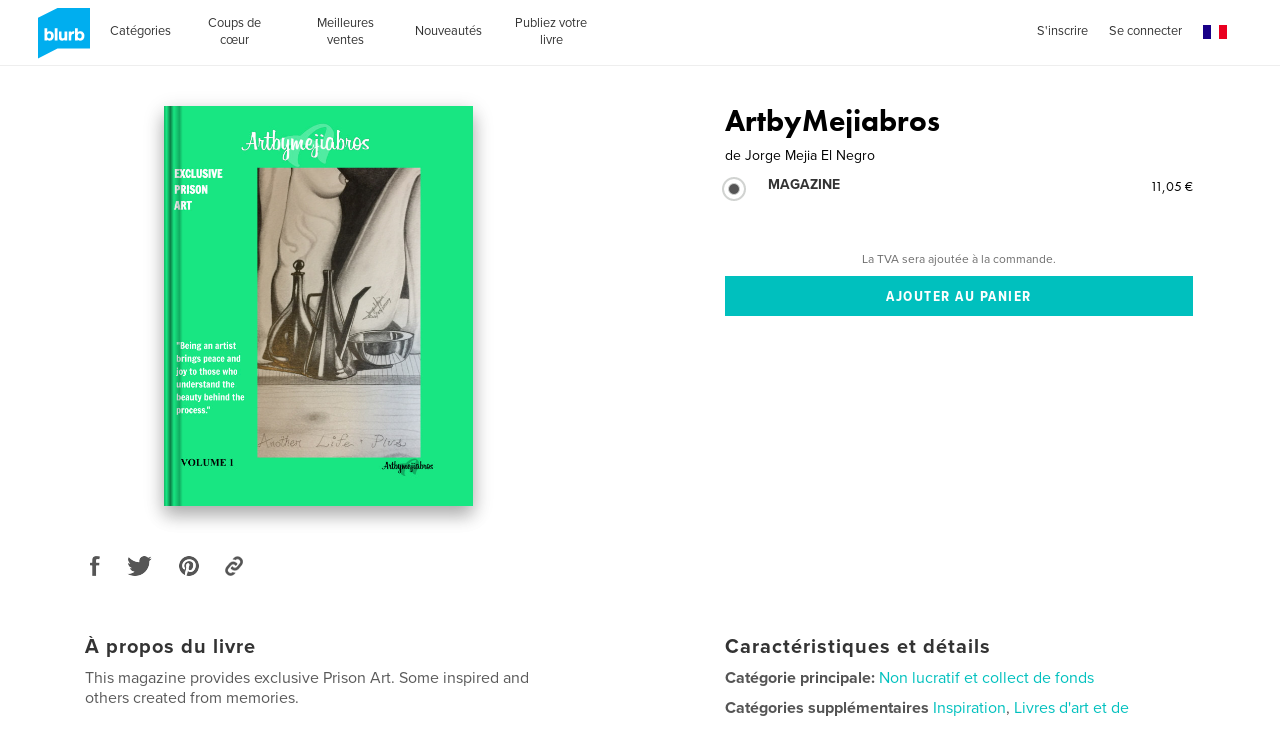

--- FILE ---
content_type: text/html; charset=utf-8
request_url: https://www.google.com/recaptcha/api2/anchor?ar=1&k=6LdYlHUUAAAAAGR0VR_KjlDMfvnnWb2XhZ4cAhOK&co=aHR0cHM6Ly93d3cuYmx1cmIuZnI6NDQz&hl=fr&v=N67nZn4AqZkNcbeMu4prBgzg&size=invisible&badge=inline&anchor-ms=20000&execute-ms=30000&cb=itwos81wda7j
body_size: 49299
content:
<!DOCTYPE HTML><html dir="ltr" lang="fr"><head><meta http-equiv="Content-Type" content="text/html; charset=UTF-8">
<meta http-equiv="X-UA-Compatible" content="IE=edge">
<title>reCAPTCHA</title>
<style type="text/css">
/* cyrillic-ext */
@font-face {
  font-family: 'Roboto';
  font-style: normal;
  font-weight: 400;
  font-stretch: 100%;
  src: url(//fonts.gstatic.com/s/roboto/v48/KFO7CnqEu92Fr1ME7kSn66aGLdTylUAMa3GUBHMdazTgWw.woff2) format('woff2');
  unicode-range: U+0460-052F, U+1C80-1C8A, U+20B4, U+2DE0-2DFF, U+A640-A69F, U+FE2E-FE2F;
}
/* cyrillic */
@font-face {
  font-family: 'Roboto';
  font-style: normal;
  font-weight: 400;
  font-stretch: 100%;
  src: url(//fonts.gstatic.com/s/roboto/v48/KFO7CnqEu92Fr1ME7kSn66aGLdTylUAMa3iUBHMdazTgWw.woff2) format('woff2');
  unicode-range: U+0301, U+0400-045F, U+0490-0491, U+04B0-04B1, U+2116;
}
/* greek-ext */
@font-face {
  font-family: 'Roboto';
  font-style: normal;
  font-weight: 400;
  font-stretch: 100%;
  src: url(//fonts.gstatic.com/s/roboto/v48/KFO7CnqEu92Fr1ME7kSn66aGLdTylUAMa3CUBHMdazTgWw.woff2) format('woff2');
  unicode-range: U+1F00-1FFF;
}
/* greek */
@font-face {
  font-family: 'Roboto';
  font-style: normal;
  font-weight: 400;
  font-stretch: 100%;
  src: url(//fonts.gstatic.com/s/roboto/v48/KFO7CnqEu92Fr1ME7kSn66aGLdTylUAMa3-UBHMdazTgWw.woff2) format('woff2');
  unicode-range: U+0370-0377, U+037A-037F, U+0384-038A, U+038C, U+038E-03A1, U+03A3-03FF;
}
/* math */
@font-face {
  font-family: 'Roboto';
  font-style: normal;
  font-weight: 400;
  font-stretch: 100%;
  src: url(//fonts.gstatic.com/s/roboto/v48/KFO7CnqEu92Fr1ME7kSn66aGLdTylUAMawCUBHMdazTgWw.woff2) format('woff2');
  unicode-range: U+0302-0303, U+0305, U+0307-0308, U+0310, U+0312, U+0315, U+031A, U+0326-0327, U+032C, U+032F-0330, U+0332-0333, U+0338, U+033A, U+0346, U+034D, U+0391-03A1, U+03A3-03A9, U+03B1-03C9, U+03D1, U+03D5-03D6, U+03F0-03F1, U+03F4-03F5, U+2016-2017, U+2034-2038, U+203C, U+2040, U+2043, U+2047, U+2050, U+2057, U+205F, U+2070-2071, U+2074-208E, U+2090-209C, U+20D0-20DC, U+20E1, U+20E5-20EF, U+2100-2112, U+2114-2115, U+2117-2121, U+2123-214F, U+2190, U+2192, U+2194-21AE, U+21B0-21E5, U+21F1-21F2, U+21F4-2211, U+2213-2214, U+2216-22FF, U+2308-230B, U+2310, U+2319, U+231C-2321, U+2336-237A, U+237C, U+2395, U+239B-23B7, U+23D0, U+23DC-23E1, U+2474-2475, U+25AF, U+25B3, U+25B7, U+25BD, U+25C1, U+25CA, U+25CC, U+25FB, U+266D-266F, U+27C0-27FF, U+2900-2AFF, U+2B0E-2B11, U+2B30-2B4C, U+2BFE, U+3030, U+FF5B, U+FF5D, U+1D400-1D7FF, U+1EE00-1EEFF;
}
/* symbols */
@font-face {
  font-family: 'Roboto';
  font-style: normal;
  font-weight: 400;
  font-stretch: 100%;
  src: url(//fonts.gstatic.com/s/roboto/v48/KFO7CnqEu92Fr1ME7kSn66aGLdTylUAMaxKUBHMdazTgWw.woff2) format('woff2');
  unicode-range: U+0001-000C, U+000E-001F, U+007F-009F, U+20DD-20E0, U+20E2-20E4, U+2150-218F, U+2190, U+2192, U+2194-2199, U+21AF, U+21E6-21F0, U+21F3, U+2218-2219, U+2299, U+22C4-22C6, U+2300-243F, U+2440-244A, U+2460-24FF, U+25A0-27BF, U+2800-28FF, U+2921-2922, U+2981, U+29BF, U+29EB, U+2B00-2BFF, U+4DC0-4DFF, U+FFF9-FFFB, U+10140-1018E, U+10190-1019C, U+101A0, U+101D0-101FD, U+102E0-102FB, U+10E60-10E7E, U+1D2C0-1D2D3, U+1D2E0-1D37F, U+1F000-1F0FF, U+1F100-1F1AD, U+1F1E6-1F1FF, U+1F30D-1F30F, U+1F315, U+1F31C, U+1F31E, U+1F320-1F32C, U+1F336, U+1F378, U+1F37D, U+1F382, U+1F393-1F39F, U+1F3A7-1F3A8, U+1F3AC-1F3AF, U+1F3C2, U+1F3C4-1F3C6, U+1F3CA-1F3CE, U+1F3D4-1F3E0, U+1F3ED, U+1F3F1-1F3F3, U+1F3F5-1F3F7, U+1F408, U+1F415, U+1F41F, U+1F426, U+1F43F, U+1F441-1F442, U+1F444, U+1F446-1F449, U+1F44C-1F44E, U+1F453, U+1F46A, U+1F47D, U+1F4A3, U+1F4B0, U+1F4B3, U+1F4B9, U+1F4BB, U+1F4BF, U+1F4C8-1F4CB, U+1F4D6, U+1F4DA, U+1F4DF, U+1F4E3-1F4E6, U+1F4EA-1F4ED, U+1F4F7, U+1F4F9-1F4FB, U+1F4FD-1F4FE, U+1F503, U+1F507-1F50B, U+1F50D, U+1F512-1F513, U+1F53E-1F54A, U+1F54F-1F5FA, U+1F610, U+1F650-1F67F, U+1F687, U+1F68D, U+1F691, U+1F694, U+1F698, U+1F6AD, U+1F6B2, U+1F6B9-1F6BA, U+1F6BC, U+1F6C6-1F6CF, U+1F6D3-1F6D7, U+1F6E0-1F6EA, U+1F6F0-1F6F3, U+1F6F7-1F6FC, U+1F700-1F7FF, U+1F800-1F80B, U+1F810-1F847, U+1F850-1F859, U+1F860-1F887, U+1F890-1F8AD, U+1F8B0-1F8BB, U+1F8C0-1F8C1, U+1F900-1F90B, U+1F93B, U+1F946, U+1F984, U+1F996, U+1F9E9, U+1FA00-1FA6F, U+1FA70-1FA7C, U+1FA80-1FA89, U+1FA8F-1FAC6, U+1FACE-1FADC, U+1FADF-1FAE9, U+1FAF0-1FAF8, U+1FB00-1FBFF;
}
/* vietnamese */
@font-face {
  font-family: 'Roboto';
  font-style: normal;
  font-weight: 400;
  font-stretch: 100%;
  src: url(//fonts.gstatic.com/s/roboto/v48/KFO7CnqEu92Fr1ME7kSn66aGLdTylUAMa3OUBHMdazTgWw.woff2) format('woff2');
  unicode-range: U+0102-0103, U+0110-0111, U+0128-0129, U+0168-0169, U+01A0-01A1, U+01AF-01B0, U+0300-0301, U+0303-0304, U+0308-0309, U+0323, U+0329, U+1EA0-1EF9, U+20AB;
}
/* latin-ext */
@font-face {
  font-family: 'Roboto';
  font-style: normal;
  font-weight: 400;
  font-stretch: 100%;
  src: url(//fonts.gstatic.com/s/roboto/v48/KFO7CnqEu92Fr1ME7kSn66aGLdTylUAMa3KUBHMdazTgWw.woff2) format('woff2');
  unicode-range: U+0100-02BA, U+02BD-02C5, U+02C7-02CC, U+02CE-02D7, U+02DD-02FF, U+0304, U+0308, U+0329, U+1D00-1DBF, U+1E00-1E9F, U+1EF2-1EFF, U+2020, U+20A0-20AB, U+20AD-20C0, U+2113, U+2C60-2C7F, U+A720-A7FF;
}
/* latin */
@font-face {
  font-family: 'Roboto';
  font-style: normal;
  font-weight: 400;
  font-stretch: 100%;
  src: url(//fonts.gstatic.com/s/roboto/v48/KFO7CnqEu92Fr1ME7kSn66aGLdTylUAMa3yUBHMdazQ.woff2) format('woff2');
  unicode-range: U+0000-00FF, U+0131, U+0152-0153, U+02BB-02BC, U+02C6, U+02DA, U+02DC, U+0304, U+0308, U+0329, U+2000-206F, U+20AC, U+2122, U+2191, U+2193, U+2212, U+2215, U+FEFF, U+FFFD;
}
/* cyrillic-ext */
@font-face {
  font-family: 'Roboto';
  font-style: normal;
  font-weight: 500;
  font-stretch: 100%;
  src: url(//fonts.gstatic.com/s/roboto/v48/KFO7CnqEu92Fr1ME7kSn66aGLdTylUAMa3GUBHMdazTgWw.woff2) format('woff2');
  unicode-range: U+0460-052F, U+1C80-1C8A, U+20B4, U+2DE0-2DFF, U+A640-A69F, U+FE2E-FE2F;
}
/* cyrillic */
@font-face {
  font-family: 'Roboto';
  font-style: normal;
  font-weight: 500;
  font-stretch: 100%;
  src: url(//fonts.gstatic.com/s/roboto/v48/KFO7CnqEu92Fr1ME7kSn66aGLdTylUAMa3iUBHMdazTgWw.woff2) format('woff2');
  unicode-range: U+0301, U+0400-045F, U+0490-0491, U+04B0-04B1, U+2116;
}
/* greek-ext */
@font-face {
  font-family: 'Roboto';
  font-style: normal;
  font-weight: 500;
  font-stretch: 100%;
  src: url(//fonts.gstatic.com/s/roboto/v48/KFO7CnqEu92Fr1ME7kSn66aGLdTylUAMa3CUBHMdazTgWw.woff2) format('woff2');
  unicode-range: U+1F00-1FFF;
}
/* greek */
@font-face {
  font-family: 'Roboto';
  font-style: normal;
  font-weight: 500;
  font-stretch: 100%;
  src: url(//fonts.gstatic.com/s/roboto/v48/KFO7CnqEu92Fr1ME7kSn66aGLdTylUAMa3-UBHMdazTgWw.woff2) format('woff2');
  unicode-range: U+0370-0377, U+037A-037F, U+0384-038A, U+038C, U+038E-03A1, U+03A3-03FF;
}
/* math */
@font-face {
  font-family: 'Roboto';
  font-style: normal;
  font-weight: 500;
  font-stretch: 100%;
  src: url(//fonts.gstatic.com/s/roboto/v48/KFO7CnqEu92Fr1ME7kSn66aGLdTylUAMawCUBHMdazTgWw.woff2) format('woff2');
  unicode-range: U+0302-0303, U+0305, U+0307-0308, U+0310, U+0312, U+0315, U+031A, U+0326-0327, U+032C, U+032F-0330, U+0332-0333, U+0338, U+033A, U+0346, U+034D, U+0391-03A1, U+03A3-03A9, U+03B1-03C9, U+03D1, U+03D5-03D6, U+03F0-03F1, U+03F4-03F5, U+2016-2017, U+2034-2038, U+203C, U+2040, U+2043, U+2047, U+2050, U+2057, U+205F, U+2070-2071, U+2074-208E, U+2090-209C, U+20D0-20DC, U+20E1, U+20E5-20EF, U+2100-2112, U+2114-2115, U+2117-2121, U+2123-214F, U+2190, U+2192, U+2194-21AE, U+21B0-21E5, U+21F1-21F2, U+21F4-2211, U+2213-2214, U+2216-22FF, U+2308-230B, U+2310, U+2319, U+231C-2321, U+2336-237A, U+237C, U+2395, U+239B-23B7, U+23D0, U+23DC-23E1, U+2474-2475, U+25AF, U+25B3, U+25B7, U+25BD, U+25C1, U+25CA, U+25CC, U+25FB, U+266D-266F, U+27C0-27FF, U+2900-2AFF, U+2B0E-2B11, U+2B30-2B4C, U+2BFE, U+3030, U+FF5B, U+FF5D, U+1D400-1D7FF, U+1EE00-1EEFF;
}
/* symbols */
@font-face {
  font-family: 'Roboto';
  font-style: normal;
  font-weight: 500;
  font-stretch: 100%;
  src: url(//fonts.gstatic.com/s/roboto/v48/KFO7CnqEu92Fr1ME7kSn66aGLdTylUAMaxKUBHMdazTgWw.woff2) format('woff2');
  unicode-range: U+0001-000C, U+000E-001F, U+007F-009F, U+20DD-20E0, U+20E2-20E4, U+2150-218F, U+2190, U+2192, U+2194-2199, U+21AF, U+21E6-21F0, U+21F3, U+2218-2219, U+2299, U+22C4-22C6, U+2300-243F, U+2440-244A, U+2460-24FF, U+25A0-27BF, U+2800-28FF, U+2921-2922, U+2981, U+29BF, U+29EB, U+2B00-2BFF, U+4DC0-4DFF, U+FFF9-FFFB, U+10140-1018E, U+10190-1019C, U+101A0, U+101D0-101FD, U+102E0-102FB, U+10E60-10E7E, U+1D2C0-1D2D3, U+1D2E0-1D37F, U+1F000-1F0FF, U+1F100-1F1AD, U+1F1E6-1F1FF, U+1F30D-1F30F, U+1F315, U+1F31C, U+1F31E, U+1F320-1F32C, U+1F336, U+1F378, U+1F37D, U+1F382, U+1F393-1F39F, U+1F3A7-1F3A8, U+1F3AC-1F3AF, U+1F3C2, U+1F3C4-1F3C6, U+1F3CA-1F3CE, U+1F3D4-1F3E0, U+1F3ED, U+1F3F1-1F3F3, U+1F3F5-1F3F7, U+1F408, U+1F415, U+1F41F, U+1F426, U+1F43F, U+1F441-1F442, U+1F444, U+1F446-1F449, U+1F44C-1F44E, U+1F453, U+1F46A, U+1F47D, U+1F4A3, U+1F4B0, U+1F4B3, U+1F4B9, U+1F4BB, U+1F4BF, U+1F4C8-1F4CB, U+1F4D6, U+1F4DA, U+1F4DF, U+1F4E3-1F4E6, U+1F4EA-1F4ED, U+1F4F7, U+1F4F9-1F4FB, U+1F4FD-1F4FE, U+1F503, U+1F507-1F50B, U+1F50D, U+1F512-1F513, U+1F53E-1F54A, U+1F54F-1F5FA, U+1F610, U+1F650-1F67F, U+1F687, U+1F68D, U+1F691, U+1F694, U+1F698, U+1F6AD, U+1F6B2, U+1F6B9-1F6BA, U+1F6BC, U+1F6C6-1F6CF, U+1F6D3-1F6D7, U+1F6E0-1F6EA, U+1F6F0-1F6F3, U+1F6F7-1F6FC, U+1F700-1F7FF, U+1F800-1F80B, U+1F810-1F847, U+1F850-1F859, U+1F860-1F887, U+1F890-1F8AD, U+1F8B0-1F8BB, U+1F8C0-1F8C1, U+1F900-1F90B, U+1F93B, U+1F946, U+1F984, U+1F996, U+1F9E9, U+1FA00-1FA6F, U+1FA70-1FA7C, U+1FA80-1FA89, U+1FA8F-1FAC6, U+1FACE-1FADC, U+1FADF-1FAE9, U+1FAF0-1FAF8, U+1FB00-1FBFF;
}
/* vietnamese */
@font-face {
  font-family: 'Roboto';
  font-style: normal;
  font-weight: 500;
  font-stretch: 100%;
  src: url(//fonts.gstatic.com/s/roboto/v48/KFO7CnqEu92Fr1ME7kSn66aGLdTylUAMa3OUBHMdazTgWw.woff2) format('woff2');
  unicode-range: U+0102-0103, U+0110-0111, U+0128-0129, U+0168-0169, U+01A0-01A1, U+01AF-01B0, U+0300-0301, U+0303-0304, U+0308-0309, U+0323, U+0329, U+1EA0-1EF9, U+20AB;
}
/* latin-ext */
@font-face {
  font-family: 'Roboto';
  font-style: normal;
  font-weight: 500;
  font-stretch: 100%;
  src: url(//fonts.gstatic.com/s/roboto/v48/KFO7CnqEu92Fr1ME7kSn66aGLdTylUAMa3KUBHMdazTgWw.woff2) format('woff2');
  unicode-range: U+0100-02BA, U+02BD-02C5, U+02C7-02CC, U+02CE-02D7, U+02DD-02FF, U+0304, U+0308, U+0329, U+1D00-1DBF, U+1E00-1E9F, U+1EF2-1EFF, U+2020, U+20A0-20AB, U+20AD-20C0, U+2113, U+2C60-2C7F, U+A720-A7FF;
}
/* latin */
@font-face {
  font-family: 'Roboto';
  font-style: normal;
  font-weight: 500;
  font-stretch: 100%;
  src: url(//fonts.gstatic.com/s/roboto/v48/KFO7CnqEu92Fr1ME7kSn66aGLdTylUAMa3yUBHMdazQ.woff2) format('woff2');
  unicode-range: U+0000-00FF, U+0131, U+0152-0153, U+02BB-02BC, U+02C6, U+02DA, U+02DC, U+0304, U+0308, U+0329, U+2000-206F, U+20AC, U+2122, U+2191, U+2193, U+2212, U+2215, U+FEFF, U+FFFD;
}
/* cyrillic-ext */
@font-face {
  font-family: 'Roboto';
  font-style: normal;
  font-weight: 900;
  font-stretch: 100%;
  src: url(//fonts.gstatic.com/s/roboto/v48/KFO7CnqEu92Fr1ME7kSn66aGLdTylUAMa3GUBHMdazTgWw.woff2) format('woff2');
  unicode-range: U+0460-052F, U+1C80-1C8A, U+20B4, U+2DE0-2DFF, U+A640-A69F, U+FE2E-FE2F;
}
/* cyrillic */
@font-face {
  font-family: 'Roboto';
  font-style: normal;
  font-weight: 900;
  font-stretch: 100%;
  src: url(//fonts.gstatic.com/s/roboto/v48/KFO7CnqEu92Fr1ME7kSn66aGLdTylUAMa3iUBHMdazTgWw.woff2) format('woff2');
  unicode-range: U+0301, U+0400-045F, U+0490-0491, U+04B0-04B1, U+2116;
}
/* greek-ext */
@font-face {
  font-family: 'Roboto';
  font-style: normal;
  font-weight: 900;
  font-stretch: 100%;
  src: url(//fonts.gstatic.com/s/roboto/v48/KFO7CnqEu92Fr1ME7kSn66aGLdTylUAMa3CUBHMdazTgWw.woff2) format('woff2');
  unicode-range: U+1F00-1FFF;
}
/* greek */
@font-face {
  font-family: 'Roboto';
  font-style: normal;
  font-weight: 900;
  font-stretch: 100%;
  src: url(//fonts.gstatic.com/s/roboto/v48/KFO7CnqEu92Fr1ME7kSn66aGLdTylUAMa3-UBHMdazTgWw.woff2) format('woff2');
  unicode-range: U+0370-0377, U+037A-037F, U+0384-038A, U+038C, U+038E-03A1, U+03A3-03FF;
}
/* math */
@font-face {
  font-family: 'Roboto';
  font-style: normal;
  font-weight: 900;
  font-stretch: 100%;
  src: url(//fonts.gstatic.com/s/roboto/v48/KFO7CnqEu92Fr1ME7kSn66aGLdTylUAMawCUBHMdazTgWw.woff2) format('woff2');
  unicode-range: U+0302-0303, U+0305, U+0307-0308, U+0310, U+0312, U+0315, U+031A, U+0326-0327, U+032C, U+032F-0330, U+0332-0333, U+0338, U+033A, U+0346, U+034D, U+0391-03A1, U+03A3-03A9, U+03B1-03C9, U+03D1, U+03D5-03D6, U+03F0-03F1, U+03F4-03F5, U+2016-2017, U+2034-2038, U+203C, U+2040, U+2043, U+2047, U+2050, U+2057, U+205F, U+2070-2071, U+2074-208E, U+2090-209C, U+20D0-20DC, U+20E1, U+20E5-20EF, U+2100-2112, U+2114-2115, U+2117-2121, U+2123-214F, U+2190, U+2192, U+2194-21AE, U+21B0-21E5, U+21F1-21F2, U+21F4-2211, U+2213-2214, U+2216-22FF, U+2308-230B, U+2310, U+2319, U+231C-2321, U+2336-237A, U+237C, U+2395, U+239B-23B7, U+23D0, U+23DC-23E1, U+2474-2475, U+25AF, U+25B3, U+25B7, U+25BD, U+25C1, U+25CA, U+25CC, U+25FB, U+266D-266F, U+27C0-27FF, U+2900-2AFF, U+2B0E-2B11, U+2B30-2B4C, U+2BFE, U+3030, U+FF5B, U+FF5D, U+1D400-1D7FF, U+1EE00-1EEFF;
}
/* symbols */
@font-face {
  font-family: 'Roboto';
  font-style: normal;
  font-weight: 900;
  font-stretch: 100%;
  src: url(//fonts.gstatic.com/s/roboto/v48/KFO7CnqEu92Fr1ME7kSn66aGLdTylUAMaxKUBHMdazTgWw.woff2) format('woff2');
  unicode-range: U+0001-000C, U+000E-001F, U+007F-009F, U+20DD-20E0, U+20E2-20E4, U+2150-218F, U+2190, U+2192, U+2194-2199, U+21AF, U+21E6-21F0, U+21F3, U+2218-2219, U+2299, U+22C4-22C6, U+2300-243F, U+2440-244A, U+2460-24FF, U+25A0-27BF, U+2800-28FF, U+2921-2922, U+2981, U+29BF, U+29EB, U+2B00-2BFF, U+4DC0-4DFF, U+FFF9-FFFB, U+10140-1018E, U+10190-1019C, U+101A0, U+101D0-101FD, U+102E0-102FB, U+10E60-10E7E, U+1D2C0-1D2D3, U+1D2E0-1D37F, U+1F000-1F0FF, U+1F100-1F1AD, U+1F1E6-1F1FF, U+1F30D-1F30F, U+1F315, U+1F31C, U+1F31E, U+1F320-1F32C, U+1F336, U+1F378, U+1F37D, U+1F382, U+1F393-1F39F, U+1F3A7-1F3A8, U+1F3AC-1F3AF, U+1F3C2, U+1F3C4-1F3C6, U+1F3CA-1F3CE, U+1F3D4-1F3E0, U+1F3ED, U+1F3F1-1F3F3, U+1F3F5-1F3F7, U+1F408, U+1F415, U+1F41F, U+1F426, U+1F43F, U+1F441-1F442, U+1F444, U+1F446-1F449, U+1F44C-1F44E, U+1F453, U+1F46A, U+1F47D, U+1F4A3, U+1F4B0, U+1F4B3, U+1F4B9, U+1F4BB, U+1F4BF, U+1F4C8-1F4CB, U+1F4D6, U+1F4DA, U+1F4DF, U+1F4E3-1F4E6, U+1F4EA-1F4ED, U+1F4F7, U+1F4F9-1F4FB, U+1F4FD-1F4FE, U+1F503, U+1F507-1F50B, U+1F50D, U+1F512-1F513, U+1F53E-1F54A, U+1F54F-1F5FA, U+1F610, U+1F650-1F67F, U+1F687, U+1F68D, U+1F691, U+1F694, U+1F698, U+1F6AD, U+1F6B2, U+1F6B9-1F6BA, U+1F6BC, U+1F6C6-1F6CF, U+1F6D3-1F6D7, U+1F6E0-1F6EA, U+1F6F0-1F6F3, U+1F6F7-1F6FC, U+1F700-1F7FF, U+1F800-1F80B, U+1F810-1F847, U+1F850-1F859, U+1F860-1F887, U+1F890-1F8AD, U+1F8B0-1F8BB, U+1F8C0-1F8C1, U+1F900-1F90B, U+1F93B, U+1F946, U+1F984, U+1F996, U+1F9E9, U+1FA00-1FA6F, U+1FA70-1FA7C, U+1FA80-1FA89, U+1FA8F-1FAC6, U+1FACE-1FADC, U+1FADF-1FAE9, U+1FAF0-1FAF8, U+1FB00-1FBFF;
}
/* vietnamese */
@font-face {
  font-family: 'Roboto';
  font-style: normal;
  font-weight: 900;
  font-stretch: 100%;
  src: url(//fonts.gstatic.com/s/roboto/v48/KFO7CnqEu92Fr1ME7kSn66aGLdTylUAMa3OUBHMdazTgWw.woff2) format('woff2');
  unicode-range: U+0102-0103, U+0110-0111, U+0128-0129, U+0168-0169, U+01A0-01A1, U+01AF-01B0, U+0300-0301, U+0303-0304, U+0308-0309, U+0323, U+0329, U+1EA0-1EF9, U+20AB;
}
/* latin-ext */
@font-face {
  font-family: 'Roboto';
  font-style: normal;
  font-weight: 900;
  font-stretch: 100%;
  src: url(//fonts.gstatic.com/s/roboto/v48/KFO7CnqEu92Fr1ME7kSn66aGLdTylUAMa3KUBHMdazTgWw.woff2) format('woff2');
  unicode-range: U+0100-02BA, U+02BD-02C5, U+02C7-02CC, U+02CE-02D7, U+02DD-02FF, U+0304, U+0308, U+0329, U+1D00-1DBF, U+1E00-1E9F, U+1EF2-1EFF, U+2020, U+20A0-20AB, U+20AD-20C0, U+2113, U+2C60-2C7F, U+A720-A7FF;
}
/* latin */
@font-face {
  font-family: 'Roboto';
  font-style: normal;
  font-weight: 900;
  font-stretch: 100%;
  src: url(//fonts.gstatic.com/s/roboto/v48/KFO7CnqEu92Fr1ME7kSn66aGLdTylUAMa3yUBHMdazQ.woff2) format('woff2');
  unicode-range: U+0000-00FF, U+0131, U+0152-0153, U+02BB-02BC, U+02C6, U+02DA, U+02DC, U+0304, U+0308, U+0329, U+2000-206F, U+20AC, U+2122, U+2191, U+2193, U+2212, U+2215, U+FEFF, U+FFFD;
}

</style>
<link rel="stylesheet" type="text/css" href="https://www.gstatic.com/recaptcha/releases/N67nZn4AqZkNcbeMu4prBgzg/styles__ltr.css">
<script nonce="boIV4498pc_8H83PeuLOCw" type="text/javascript">window['__recaptcha_api'] = 'https://www.google.com/recaptcha/api2/';</script>
<script type="text/javascript" src="https://www.gstatic.com/recaptcha/releases/N67nZn4AqZkNcbeMu4prBgzg/recaptcha__fr.js" nonce="boIV4498pc_8H83PeuLOCw">
      
    </script></head>
<body><div id="rc-anchor-alert" class="rc-anchor-alert"></div>
<input type="hidden" id="recaptcha-token" value="[base64]">
<script type="text/javascript" nonce="boIV4498pc_8H83PeuLOCw">
      recaptcha.anchor.Main.init("[\x22ainput\x22,[\x22bgdata\x22,\x22\x22,\[base64]/[base64]/[base64]/[base64]/[base64]/[base64]/KGcoTywyNTMsTy5PKSxVRyhPLEMpKTpnKE8sMjUzLEMpLE8pKSxsKSksTykpfSxieT1mdW5jdGlvbihDLE8sdSxsKXtmb3IobD0odT1SKEMpLDApO08+MDtPLS0pbD1sPDw4fFooQyk7ZyhDLHUsbCl9LFVHPWZ1bmN0aW9uKEMsTyl7Qy5pLmxlbmd0aD4xMDQ/[base64]/[base64]/[base64]/[base64]/[base64]/[base64]/[base64]\\u003d\x22,\[base64]\\u003d\\u003d\x22,\x22RWdxw7vCjWYpw4LCi1bDkcKQwoYJHMKEwpF8X8OiDxfDsz1GwqFQw7UrwpXCkjrDtsKzOFvDpg7DmQ7DuBPCnE5kwpYlUW7CsXzCqHEfNsKCw4/DjMKfAzvDtFRww5jDrcO5wqN7I2zDuMKgVMKQLMOfwod7ECvCjcKzYDjDtMK1C2x7UsO9w6bClAvCm8Kxw4PChCnCrQoew5nDlMK+UsKUw4bCjsK+w7nCnVXDkwI5FcOCGW/CpH7DmWEHGMKXESEdw7tvLitbGMObwpXCtcKHRcKqw5vDhGAEwqQBwpjClhnDvMOEwppiwoTDnwzDgyjDhll8dsOwP0rCqyTDjz/[base64]/Cg8K7KDFFasKuGRHCq2XCvTpwbSUSw5rCgcO6wrLCt1bCosOOwqYDLsKaw4nCvFXCv8K7RMKdw6QyNcKdwr/DpU7DojzCucKSwqrCoTrDosKqY8OLwrjCk08cPMKuwrtMVMOYfhBgWcKWw5kDwqZkw4nDvWEkwrbCgWxlRXs/[base64]/DvCfCnUbDpBAyLcKcwpsbwpoxw6NWZMOjc8OswovDr8OeZAvCt37DscO9w4DChUjCtcKawq1nwrF/woATwp9uXMOvR1nCp8O1f295d8Khw4h1TUcew64kwrbDj0Bdb8OzwoIdw4NSGMKeQcKpwrzDvMKgRlLCnTjCv3TDo8O8DcKHwr8HMAnClADCgsO5woLCssKvw4vCrmrCjsOtwoHDl8OtwonCjcO8P8KjJ1QFGD/CscO9w6jDrQZudDJGOMOoDwAbwpzDlybDusO2w5/Ds8OHw53CuQfDqS4Mw6HCrzfDtV8Dw4vCosKeWcK5w7DDjcOIw640wpFSw73Cn10Aw6YBw5NxUcOSwqbDi8OOEsKqwrDCrE7CpcKDwrTCvsKrVF7DvMOZw6c0w55cw5EJw6gHw57DgEnCg8Kkw6/[base64]/w6TCjMKNwrVfwosmMCxzCMOTw4RSwq1rb3/Dq8KrHwUwwqgeIVnClcO8wopXQcKpwoXDi10PwqVawrjCo2XDiE1bw4nDvBsXLn9VIXxLfsOQwpg6wrQHa8OqwoAHwql9US7CtsKdw5xpw7JfL8OYw5LDggwiwpHDgFHDuDtfFmUew6EObsK9G8K8w7sow78EAsKTw5XCrkPCrj3CmcOHwpzCm8OJex/DkybCggpJwoAYw61CLFcNwpTDh8ObDn1YX8Ojw7BXaSAgwrREQizCnwgKacO7wodyw6ZDecK/fsK7XEArw4bCvRdPNgcjAMOvw6YGLcKsw5jCo1Qawq/CkcOqw75Nw4tCwrTCisKmwrnCvcOkDUrDncKswo9Ywp9bwrRjwoV9ZcKbRcO3w5YLw6klNh/Cpk3CqcKtZsOYax0kw6cKfMKvTQTCgxxdG8OhK8KqCMKWQ8O4wpvDkcOWw6rCjMKHOcOTc8O5w5LCl1sgwpjDhyzDjsKpVhbCsVwga8O1AcOaw5HDuzANf8K2NMOVwoBXZ8O9VUMIXD/DlzAIwoLDkMKBw6p6wrRBO0U8KzHCgkXDicK7w6ADS2pbw6jDuhLDq35hawVYfMOwwpVoKB9pHcOtw6jDmsOpbMKmw6ZhQEQfPMOFw7MvBMKdw57DlMKCLMO3cyVcwqnClW3DiMOCfwPCqMOYC2cVw4jCiiLCuF/CsHtIwph+wrMCw4RNwoHCiQrClCzDiSN/w7USw7ciw7fDrMKtwqjCpcOaFn/Ds8OQbBI5w4J8wrRHwqB6w4UFEHNzw7LDoMOkw4vCqMK1wphJdU5fwq5TUUDClsOAwoPClcKTwooJw5k+EXZhLBFfTnB1w7xiwrnCicK4wojCjjXDuMKdw4vDoFZnw7tHw49dw7PDmAjDkMKiw5zCkMOWw4DChAUWbcKqesKKw7dvVcKBwqvDm8KcMMOJWsK9wo/Cp0ELw5p+w5/Dg8KvBsOhMmfCqcOmwr1kw5vDocOWw4TDlHY+w7PDvMODw6ACwoDCo3pMwqRhB8OgwoTDg8K3KDTDg8OCwrVkW8ONc8OVwonDpUHDoB4cwqTDvF9ww5xXG8KiwqEyKMKcQ8OtOGQww695T8OgcsKnGcKaVcKhVMK1YwNLwoVkworCo8Otwo/[base64]/DqV7DvwbDonjDp8Kuwr4QRcKvX1TDrVN7LWXCg8KZw44Ewr4UY8O4w5J3wpDCoMOUw6AEwprDqcK6w4rCmGXDnxULw6TDpnTCrA0yFlhxXi4Dwp9ARsOjwrNRw4howrjDgVjDqm1kXC9sw7PClcOKBycEwoXDt8KDw63CpsOID2/CtMKBan3CoxPCmHbCqcOTw4vCrT1/wo08UTN3GsKaEkbDg1wtAWrDhcKZwo/[base64]/NhTCn3rCqiHCtClQw6BMbsOywpDDuCQVwrguJCPDimDCoMKyBRVzw6U9QcKvwps8QcKRw5dPHlPCp1LDmx1zw6vDtcKVw6lmw7NzLAnDnMOVw5vCty8NwonCjA/DvsOoBlNGw5t5BsKQw7dvKMOAa8O7VMKHw6rDpMO4wpgmBsKiw40iFyPCnQQdGinCpTR2VsKBWsOOZS0Tw7xEwo3DtMKAe8Kqw5rCiMOSBcOKKsOxBcKzwo3CjjPDuj4uGTNmwojDlMKBcMKywo/[base64]/w718AcKDw7VocMOqRSLChkjCpGPCqQPCgC7CsQBmc8KhRcOnw5FYCz0WJcKSwrPCmTZkXcKWw6hQGMOqFcKEwrdwwp87wqxbw5/DqWjDv8OlecKND8OVGyHDtMKJwoNQDDPDoHF9w4V3w4zDpUEmw605HHpDbWDDlwoII8KjHMKnw6RWQcOmw6PCsMODwp0BESPCisK4w5rDm8KbY8KGPFNFCmN9wrIPwqNyw4B8wr7DhwbCiMKiwq4OwqhDK8OrGTvCqDlMwrzCrsOGwrPCtnPDgFdHLcKVIcKlecK/Q8KpXBLCuhFeMSkQU17DvC1AwpLCqMOiS8KDw5cJOcOeOMO/[base64]/[base64]/Cg8K3wrEBRj7CkMKAw7PClHHCl14+wqEuw49Xw7zDsVTCq8OcHMK0wrMyN8KvZ8KKwpp9B8O2w7JFw5TDisK2wrPCghTCoQdTYMOIw4kCDyjCq8KGDMKzfsOCdDAKJFrCtMO5cjcjfcOxV8OOw4B4An3DqCQyJT1uwqtcw74xf8KbY8Ovwq3CtzDCtQR3UCrDoT/[base64]/Dg3xBTMK0w5hiw5w3CX3Cp8K9flnCp19WfMOeN1zDhFTCjVfDoRh0JMKKAsK7w5XDm8Onw4XDpMKSG8Knw43DjB7DoSPDtgNDwpBfw7NiwpJNA8KEw7nDk8OBI8KAwqXChAzDt8KrccOmwovCo8Ozw67Ch8Kaw7gIwo4Bw7dCaQzCtyfDgXoja8KuX8KubcKDwr/DgBhAw41QfDbCohhFw6s5CgjDpMKnwoDDu8K0wo/[base64]/ChkPDomxYwpolZcOgNcONSmUpwoHCtBvDhcOhNHjDljYQwqDDnsKbw5RXN8OjdUDChMK0QWXChmlzUsOvJ8KBwrzDlsKdf8KGK8OLDWF/wrLCi8KcwobDt8KdKgfDocOnw4txJ8KRw5rCtsKtw4JdFwjCjsKcLQ8jUQTDnMOawozCucKzWGgRd8OIOMKRwp0Ew50ARnnCqcOPwqQKwpzCu0zDsUXDncKXUMO0Sxs4DcOewp8mwrnDmj/CiMOJIcKDBCfCk8KZI8K8wpArASk+PRluRsOzV0TCnMOxV8Ocw6bDrcOKF8OVw4R+w4zCosKqw4p+w7gsPMOpBAh/w7NsRcOyw45vwr4Xw7LDo8KywovCjizCocK7UcKIaypwaUMudMOLZ8K4w6cDw47DpcK4wofCtcKQw43Cp15/ZzgCMABAXCNtw53CjMKELMOmVCPCmzvDiMOGwoLDnjPDlcKKwqJGJDDDgD5Pwo5vI8O8w4cdwrZmK23Dt8OYPMOiwq5WPC4ew5LCiMOGGxHCucOXw77DmHbDoMKRLkQ8wrtmw5gsR8OqwrN/YQLCsBBewqoYe8OZJm3CkxHDsxXClFhAMcKjNsKDU8OWJcOBNsOpw4MSekN4ICfCpsO+fmjDrcKfw5zDpSXCgsOqwr5tRRzDj2XCiFEvwq14J8OWacOww6JvFUxCEcOqwrJtKcK3dR/DmCzDpRUtBDI8RsKXwqZif8Kwwp1MwqlBw7zCs09ZwptfVD/[base64]/[base64]/wqXDgMKrClfCqsOLYcOXwpNHwrXDq8OhwqjCuMOLSBHDn1HCqcOwwq9GwqDCssOyYzIAJktkwo/Dv2ROIQ/Chntjw4jCs8Kcw6tEDcO5w5Jkw5B/wroAVwDCssKvwqxSSsKIwoEKbcKewrBHwrjClQRIO8Kbw6PCpsOzw4Vwwp3DijTDtkEkJxEnXmXDusKLw6VZemFDw7DDtsK6w5fCoUHDmMOCA3UFwrfCgXgvQcOvwrXDv8OqKMOwA8Ohw5vDnE1zNU/DpyDCscOrwoDDn3fCuMOvBmbDj8KQwo55BCzCnjTDsSnDtHDCpzQqw6vCjn5wRgIwT8KfRiYfcWLCssK8RGYka8OtMMOvwoEsw6ljVsKoIFcXwrXClcKJCRXDqcK6AMKtw4p9wrcqWAEBwo3CujnDlzdEw7RVw4IHCMOQwogUSRrCnsOdQH48w4bDmsKuw7/[base64]/Dqhg6ezRaMcKvfAjDm8OOwprDmsK3wrZxw7Fpw57DrlXChkV5RMKwNlEcXgLDjMObKhrCpsO9wrLDuRZzPVzDlMKVw6ZKNcKnwqMDw70KCcOzZTgKPsOlw5NIQ2JIwq0rYcODwooswqtVIMOvLDLDvMOGwqE9w6/Ck8OsJsOqwrdnE8K9SR3Dmy/[base64]/CosKKKW1bVcO+IsKcIsK+w6vCnMOsw6QsIsOkLsKXwptcOxDDsMKsTwHCrSBnw6MowrRHFkrDm0Jnwrg9awXDqC/CjcObwrMZw6ZgJcKOC8KWV8K3asOfw7zDmsOhw4bCmkMYw4R9CV15Dw4dBsKgG8KHIcKkX8OVZlkHwrgew4PCrcKGHMK/SsOIwppcL8OLwqUDw47ClMOHwrh5w6cJw7bDsiE9SwPDpsOJX8KYwqLDpcK2HcKIa8OSJEfDrsOrw5XCqT9CwqLDkcK9DcOow58dBsOUw7XDpwBSZQIIwqYwEGjDk38/wqHCksKDwrYXwqnDrsOAwpnCmsKUMW7CqmvDhVzDh8KYwqdyZMKUBcKHwrF8LhnCg2jCkyMTwr9cHyPCmsKlw6TDqh4yHw5Dwq4YwqN5wodUJQbDvBbCpEI0wptyw4sJw7VTw67Dq3vDsMKkwpzDvcKLfGMew5nDhB7DlcKIwrzCqwvDv0szX2lGw7PDlT/DnQpKBsOEfsK1w4kwKMOtw6rCk8KpesOuM1VwGysuasOdRMK5wq9xNWDCv8OawoEqJR8Kw51zVg/[base64]/CjXXDiwkFw4jCglnDq8O3BG1HesKTwqHDvnzCmRwHVD/Dj8Ogw44mwqV0ZsKzw7nDiMOcwrXDvsOHwrfDucKoIcOawqXCmCDCrMOWwoADfsOsC256wqjCqsO/wojCnDzDkT5Jw4HDsgw+w5IdwrnCm8Oab1LDg8Ovw4YJwoHCuzZaVgTCqjDDvMOpw53DuMKiPMKHwqd3EsOJwrHCh8OiY0jDu0vCgjEJw5HDg1HCisO6IGpyI0DDksOFQsKDISPCnCLCjsOXwrEzwqHClSHDsEJZw4/DjjrCpSrDrcKQDcKNw5LDtGE6HmvDilUXJsO3QMORCEAWAT7CoGgccUDDkzogw7FzwozCsMOvUMOzwobDmsOgwpfCvUtRLsKoTWrCmAZ5w7bCtsK+fF8FZcODwpYLw6g0KAfDmsO3f8KJTWbCg2/[base64]/S0gCw6x8KcOqwrNaw59UwrLDnxLCvVXCpMKdwpHCp8KLwrLCpg/CiMKbw5HCicOwdcOUem5GBh1pZHLCmwcsw4fCuiHCrsO3eB8uacKMUyjDoBnCkG/DscOVK8KnbhnDr8OsPz3ChMOufsOQbmXCjHjDvEbDjCh7fsKXwp1hw4DCtsKpw4TDhn/CslV0MBhMEEBFUsKLMRR6wp/[base64]/[base64]/CicOdQ8K8wq3CvMO0w5Z0wrEEAwxGw4pIV3kjXCTDmWDDgsOxBsKOfcOfwosLL8OPL8K6w5UjwpjClMK5w5fDrjrDisO/[base64]/DXDCngRKwrzDh8OidMOKwozDmcKPEV1XwoBhwpMMLcOwNcKzQxZABcKCDF9uwoIGSMO+wp/[base64]/[base64]/w6Vow4TCqwTDsSTCi2vCqsK/LMKZw4UKworDmMOSMsOvGxYyDcKPfx4pQMO/NMK+Z8O1FcO+wrrDtSvDssK+w5jCigbDuDxkWBbCpBI8w5xEw6k7woPCoEbDiRLDocKbM8K0wrNCwobDncKnw4DDizUZXcKLBcO8w4DDp8OEegcsYwbCqislwrvDgktqwq7CqWbCtnRBw700VlrCncOHw4cdw4fDrhRsNsKkXcKRMMKzLAh5IMO2VcOiw6l/eAHDjmHCtsK4RW5iZwFSwpk4JsKZw5tew7jCl3Vtw67DkRXDjsO5w6fDmAnDuT3DjCl/wrXDixwIQsKQCWrCi3jDn8Kkw4MdOy5Qw603BcOKVcKXIjkSCynCtkHCqMK8QsO8d8OfdlnCqcKQPsKAN2zDiADCu8KFdMKPwqrDrmQSZhAiw4DCjMKPw6DDk8OlwonCssKDZwNUw6rDt33DjMOkwo0vVmXDucOJVBBiwrXDvsKcw5gPw5fClR57w743wrBLSV/DuwUAwq7DncO/D8Ksw51DOgVXPAfDusKkMUjCsMOTDlRBwpjCpmVEw6XDo8OLccO7w5/CrcOTFmh1MMOHwrdoesOHcQQsKcKewqXChsONw4fDsMKuDcKCw4cgIcK+w4zCkhTDr8OoQ3bDhgM6wrpwwqXCl8ORwqNgZn7DtMOZACt+JyN4wpzDhG9Jw7DChcK8ecKFPklxw4M4GMKgw7fCl8OKw6/CpsO4XQR4CDdEK2BEwrfDtkIcccORwp5ewohgPcKVIcK/OsOXw73DscKgGcOrwrLClcKVw41Uw6QGw6wKb8KoRTxtw6TDkcOJwqvDgsOZwovDolHCjnDDkMOSwrxIwo/Cl8OHQMK5w5l7eMO1w4HCkSsQO8KkwqQMw7UswpjDvsKqw7tgDMKCT8KWwprDiw/ClXLDs1R1RDkMG2/ClsK8IMOwGUZVLgrDpBtkKAETw7wfUwzDszQ8CyrCkX5awrFywqx+AsOUQ8KOwo7Cp8OZe8K5w7EXSS4RTcOVwrfDvcOkwqMew4Ihw7DCs8KLVcOfwokbQMKlwqMiw6jCpcOYwo1dAsKFMMKjeMO/w7luw7Rzwo1qw6TCjwkWw6jCvMOew5BoKcOWDAXCrsKOcwHClUDCiMOVw4PDjicMwrXDgsKAdMKtUMKewrMEfVFBw7bDtMOzwpA6UWnDqcOQwrbCm2Bsw7XDpcOYCw/[base64]/CmcKfAiYTw7MKblnDiMK2woHChsOlw6bCvsOWwrjDhibCmx0WwrTDvsKxQClAWHvDqjZvw4XDg8KIwr/CqWnCocK3wpNKw57CksO1w5hPU8Oswr3Cjx/DuzfDjlpacDvCqXUdKyggwox0c8OzBwQgYU/DtMOkw4Fuw6F/wovDqB7DqTvCscK1wrXCmcKrwqQ2FsOudsOFN0BXOsK7w6nCmRJkE0rDucKqWA7CqcKswqMEwoXCqzPCr37CukzCtw3ChMOQa8K+VsOoGcK9WcK6Lyxiw4srwqstdsOQPsKNHWY5w4nCjsK6woTDlC1Gw58Gw5HCm8K+wpsSa8OJwprCog/CtxvDhcOtwq80V8KwwqcVw5PDj8KiwovCuCTCnSYbBcO+woFTesKtO8KMQhNCXk5Qw67Ds8KKYhRqd8Oyw7sqw5RlwpImNGgWdDcNHMKXYcOJwqjDssKMwpHCqTjDgsOZBsKEN8K/[base64]/DuMO2woHCtyrDp0fCp8OAGcKsY8KIwo7CssO1HMK9Z8Odw53CoC3CgF/DhVkvw5HCkMOuLyhiwq3DjwVSw6A/w7JrwqlpBHIxwrFVw75XSAJmdEjDjkDDmcOPehtKwqMIYBHDp1AzWsKgKcOew7XCoDTCh8K8wrHCicOAfMOodx7Cnytqw4rDjFbDv8OFw4IUwo3DmsKzJ1rDthQ3wq7DkiFnTQDDrMO8wpwnw4DDlEZDIsKBw7xRwrXDksO/wrvDtX0Rw6TCo8KlwoJDwrtAIcOBw7HCs8K9GcOTGsOvwq/Co8K2w6gHw5TCicKkw6B8ZsKTYMO/LcOcwq7Cj13Cv8OOJDnDmVLCukpNwqfCksKxU8KnwoUmwqYCMkMUw4oYCcK/w5UjI2UPwrkxw73DrxjClcKbEDtBw5LCgww1LMO2wqXCqcKHwqbCtyPDtsOAGW0ZwprDk3YiAcO6wp5YwrLCvsOyw7pdw4oywr/DtGQQSTnCsMKxMC5Twr7Cl8OvA0dcwqjCtDXCqyo/byPCoS1hMk/CpTbCjhtmQXTCgMOiwqvClD/CvjYXO8O5woAYMcOyw5Qqw4HDg8KDMB9cw73CtGfCmknDgkjCn1gzYcO/JsOAwogkw5vDm0p4wqzCpcOQw5nCsDDCpyFWGDbCm8Ojw54kLkEfVsObwrvDlz/Di29oa1jCr8KfwoPDksKMWsKJw6vDjBkhw5AbSEc2eiXDq8OpaMKyw51Zw6jCrRrDn2HCt0FWYMKmQHY7YGNGSsKRCcOgw43CrgnCr8Kkw61DwqbDsivDoMOVdsOpKcO4MVRgaXkhwqUXMSHCtsOtD3B2w7nCsCFjasKudEfCljrDkkUVI8OFOSTDscOiwrjCviohwq/[base64]/worCnBkRwq/CqcKqwqN0w7RranPDksKSwocAEWsMXcKNwpnDsMK4BMOlHMKTwp4eEMO/wpPDsMKkLkFww4TCjBtRNz1lw6vCk8OtMsOxaznCh1s2wqRkZWjDusOKwoxPRTAeE8Ogwp9OWsKpE8KuwqdEw6JCXRnCiHFiwqLCsMOqN2AlwqUywo0fF8K5w7nDiyzDucOfeMOhwqHClRh0NR7Dg8Ouwq/Chm/Dkm83w5ZNZGDCjsOHwptiT8OpN8KcAEQQw4rDmF0gw496fmvDvcOjBkBmwp57w6TCt8Ozw6YSw6nCrMOqDMKAw64GcyQpEDd2P8OTIMKtwqNDw4g+w5ITVcKqXXVOJCFFwobDsB7Cr8O7GBEOWks+w7HCgkVrSUFrLE7Dm3TChjYgWHEVwo7Dqw/Cpy9rKj8CSmZxKsKrwokZRyHCicK1wocvwogrYMOhBMOwJzZjX8K7w4ZCw45LwoXDucKOW8OsCyHDgsOrGMOiw6LCi2UKw4HDtUnDugfCu8OQwr7DsMOWwo8iw7YWCA8qwqogfydHwpLDlsOvGMKLw7/CvsKWw7ooNMKAECxWw5cwOcK5w6o+w4lGXMK6w6oEw4cHwoDCjcOGLivDpx/Ci8O8w7nClFVGCsOPw7DDsjA4GG3DgE4Qw6AkAcOxw6URXkrDq8KbeAEcw4J8V8Ozw5fDtsKXHsOsZ8Kgw6XCoMKdSw5Twockf8K2RMKBwq/DiVzCq8Olw5TCnBEXWcOuDTbChTg2w5NpbXF1wrnCi3JDw73CncOzw4ktdMOlwrvDncKSSMOPwobDtcOowrTCnxrCn2cOaHfDqMK+NXQvwqXDncKaw6xew6bCi8KTwrHDlkITSmE2w7gKwrbChEADw4Aiw5dWw63DjsOuR8KdVcO7wp7CmsK/wpvCv147w7fCksO1eBo6G8KuCh/DsRXCpSjDn8KMesO1w7PCncOkT3fCtMK7wrMBAsKWw6rDln/CnMKSGU7DiUHClAnDln/DscOZw6cPw6/CojDCvEIawrYxwoJXN8OZIsOOw6kuwqlxwq3CsWrDsnAww6LDuCTCnAzDkTUhwoHDscKkwqBKVQLDpkrCocOBwoILw5XDpMKzwoHCmEPCp8OQwpPDhMOUw5hKIB/CrU3DhgEjEVjDgk0lw5QMw7LChX/[base64]/CtMK+SCHDiMK1w4hbwqJGwqMnwrDCujRpBsKDacKgwrFww4UbJsKGRwQkfmLCri3Ct8OPwpfDplVjw7zCjmPDg8KqAGjCmcOaL8Kkw7E3JBjCr0YNHXnDssKvOMObw58/[base64]/CjAgzwoDDtwcLwrPCoMKJwodLwobDggF4WUXDrsOdw6VbSMOaw6jDokvDvsKYchzCtm9vwqTDscKLwqkMw4UcLcOCVmdJc8ORwpUhYsKaFsOTwpTDvMOiw4/CpUxqKMK2MsOjGgfDvG1twoBSwrgaQMOuwp/DnD7Cq0pYYMKBb8KTwoQ7F0gfIgEAUcKBwqfCpCDDlMKiwrXCujcZBQwuSzwjw6MRw6zDk3Z7wqTDmA3CpU/DusKaHcKlNcORwoVhZX/Dn8KBIn7DpsOywqXDgw7DqVc8wpTCgggswpTDiBvDj8Ouw655wpTDo8Oyw6NowrkAwod7w6g9KcKbBsO2KkrCu8KWKFYCXcOyw48ww4/DpGHCrDQsw7nCrcORwp9gD8KJBn3DvcOfHMOwfyDCgHTDtsOIUQ1LLiTDmMKda2jCh8OGwobDjA3CoTXDnsKcwo5CARMoDsOrX1dkw5kawrhDWMKcw5t8BCXDhMOSwpXCqsK+IsOEwpZscyzCkhXCt8KjVcOuw57DvcKjwqHCmsK6wrHCl04xwogeVnLCgBZYIH/Ds2TCnMKkw6LDh3wPw7JawoYYw4ktUsOWQsOZNXnDk8K9w6N5VT1cZ8OgdhQ+Z8KywpVYdcOeG8Oda8KaVAXChE5aM8ORw4dmwoXDsMKWw7rChsKFUxd3wopLI8KywqPDpcOJB8K8LMKww6x7w6dDwq3DkHvCn8OrNiQjK2LCo0nDj3UKRiN1flbCkR/DqU3Dg8OQZSUdVsKlwqzDv2nDujTDjsK0wq7Cl8Oqwo8Yw7pWHGrDkQPCqiLDmxnDqjrChMOHHcOmVsKXwoHDi2osCFDCncOJw65gw4MGTAfCvEEPLTEQwpxtO0Bnw5Quwr/DhcOTwrQBR8K1wq4eL1IOJWTDiMKJJ8OUQcOjWnlYwq5fDMKMTn4ewqEYw5NAw7HDocOdwr0VbhzDh8K4w4rDkyZFH0taaMKyOCPDkMKjwptAdMOSJmMfMsKmD8O+woRiMlgsC8OefnDCrw/[base64]/[base64]/[base64]/Dt8KddgLCnz/CmAoUGMOVw5gHwrVrwq1uwox8wqlkw6dkDX97wqJzw5YXXhDDtsKAKMKTdsKFH8KqT8OFemnDuCwcw41hYAXCscOQLnA0bMOxQRDDuMKJW8O2w67CvcK+GUnClsKpBA/DnsKSw4DDmMK1wq4eRMOGwq4PMhzDmyXCo1rCucODGMKiKsO6cVEGwq7DtRJvwqfCtC1fdsO1w4gUKmczwpjDvsOPL8KTNzMkfyjDisKbw7BPw6TDgCzCr2fCngnDm0Fswr7DgMOaw7EiDcOHw43CoMOHw40cXMKAwovCjsKcYMOfY8O/w58XBTlgwr/[base64]/DuRtdT0xGwpRFwofCo8KTw6UBNMOuNMOYw5A3w7LDgcOSwpIjSMOxWMKcGS3CpcO2w6pewrQgMlx3fsOgwqM0w5otwp8mX8KUwrovwphEN8OIAcOow5gewr3CmFjCg8KJwo7Dl8OvHEg8ecOuNjDClcKxwrp3wqjDl8O1MMKhwqjCjMOhwp94bMK/[base64]/w6vCrsKwwo/Cs8OyLSEFUC3Cn8KfAMK1YhbCtQMLPgTCoQ1CwoDCqnTCiMKVwpoPwqRGc2Q6IMKHwo8IXEIQwqbDuxV6w4DCnsOMMGcuwpRiw4/[base64]/DpRYXwqBNw7Q7YhPDr8KWw5JLPcKpwozClA9fKMO5w4TChFvCqS4Iw6sww48WDMKKDlEvw5/Dg8OyP0QOw4Msw7bDjR9iw63DozscQVLCrQouO8K/w5LCihw4GMO1LEh/LsK6KQlRwoHCr8KBD2bDoMOcwpDChwYYwovCv8O2w6gZw5XDn8O/GsOJOA9bwr7CjAHDoHM3wofCkTR4wrLDhsOHVUwpa8OZNhcUblzCvsO8Z8KqwpDCncKmdFRgwqN/CsOTdMO6EsKSDMOKNsKUwpLDvsKaUVzDlz57w7LCqMKha8K3w71zw5vDqsOEJTM3fcONw5rCrMO1YCILfcKuwqd4wqfDr1TCgMO3wq1ETcK/Y8O9LsO/wrLCpcOLZWdKwpc1w6Aewr7Ck0zDgcKOFMOFwrjDjn9Bw7d4woxtwpIBworDilrDrF7DrihJwqbCkMKWwqXDtW/Dt8Ozw4XDpQzCsUfCgnrDisONUBXDixzDicKzwonCpcKXbcO3Z8KCU8OFPcOJwpfCt8OGwrbDiVszJWcadm0RRMKJCMK+w5bDi8Kpw54dwpvDsnRqGsKRV3N0FMODFGYTw6MVwoV6KMK0VMOSEcKFWsO0A8Oxw5EqIC/DlsOvw7QCV8KqwpRtw5TCk2bCmcO5w6fCu8KQw73CnMOEw7kQwqR2esO7wphQVRDDpsOdBsKxwqAJwqHCi1XCl8KJw7nDuCbCp8K5SQhtw5fDg0wUcRp7XT1yIDxcw5rDoVtVCcK+WMK/AWcCXMKaw6XDnEpKdjHClgdbY3whEWbDk3nDlxDChRzDo8K9DsOKV8KzDMKlJcO5X2wNAzdSUMKDOSE2w7fCl8OtQsKFwq5xw7M/woHDpsOrwo4cwpXDu3rCssOLMcK1wrpCPwApDyfCpBYQAgzDuBvCoiMowoIXw6fCiRYUUMKqIcO1Q8KWw6TDjnJUG0LCpMOHwrAYw4ElwrnCo8Kdw4JKexIGN8K/XMKmwphbw5xuwqsKRsKCw75WwrF8woQKw7nDgcKWIsOtcDJzw47Ch8KoHMO0A0jCrsOaw4vDh8KawoMydMK3wpXChCDDsMK7w7fDscOzW8O2wp/Dr8O/IsKSw6jDm8OxfsKZwq9CEsO3wp/[base64]/[base64]/Dq8OWw63CssKtw6Icw5nCqcKtZ8OwesODGw/DkWrChsK4WHLCssOgwrbDh8ORPVwbO1oBwqtHwrRXw650wotJLGHCjWLDshfCgycLe8OPNiI4w5IOwqPDuWvCsMOXwq9+fMOjTjjDmyjClsKDCFzCqEnCjjEOasODXiQGRW/DlsOAw5lKwq0uTMKqw5zCgELCnsObw4gcwqTCsmPCpBA8agnCvl8NDcO9NcK4e8OLcsOxIMOGS3jDvMKlP8O4woLDncK8JMK1w6JGH2/Ck2nDlyvClsOhwqgKCnPDgRXDmXYtwqJHw7F1w5FzVm54wr07H8OFw7d+w7d5JW/DjMOZw6HDjsKgwrlHISrDoD4OH8OGYMO/[base64]/W8KkOnxbaMKyIsOuw77Cj8OufcKNwq3DlsO7UMOfw7pZw7HDn8KPw41lJHnCk8OGw7EDXsOsVyvDrsOhVVvCpScOKsOvQ3XCqggWJcKnDMO6M8OwWWEnAhQmwr/CjmwGwq1OccONw6bDiMOfw7pBw6pHwpTCuMOCL8Oiw4lvTCDDrMOwZMO6wrkXw5w4w4fDtcOMwqlFwpHDgcK3wr9rw4XDicKLwo3DjsKTw7NTMHzDisOcVcO/[base64]/[base64]/ZsKlLyYiw6/[base64]/DgsOQC8KFwpBYN8O8NMObPWxtwq7DjSzDqjbDmmvChVXCmgtPXDchclZFwo/DgsOLwpdWCcK1fMKww6nDrHHCvsKLwqYKEcKmIV5+w4UGw7AHNcOSfi48w48BFcK9QsKjUx3CmUl+UcOnNmfDuDFyKMO1ZsONwrxMUMOQQsO5KsOlwpg0XiA2b3/CiFLCjnHCk3V2SX/Dh8Kuw7PDk8KJOwnCmBDClMOSw5zDhTbCmcO3wot7XSPCsk9mGETCqcKWVnhqw5rCiMKrUVNAQsKhCkXChcKMTkfDi8Knw75dF3xFNsO1JcOXMChpPX7Dp3DCgAI3w4LDgsKhwqxaWS7Cr0pANsKaw4LClxDCkmHCvMKcc8KuwpdFFsKtJVx/w6clKsKZLBFCwpPDvC4aYWYcw5vDoVYswqQWw7gDfkFRVsKxw6c+w7BCdMOwwoQxMcOOMcOiDFnDi8OiPFBKwrzCnMK4ZxoOLhLDqMOtw7pFLgI8w7IywpDDhMKsfcOBwrgGw4/DsEjDusKnwrfDj8OEcMOUdcOsw4TDisKDScOlasKyw7fDvz/Do2/Dt01XGCbDpsOFw6nDsTXCr8KIwrpdw6rCn2kDw5nDmBoxZsOnbnLDqBnDpyPDiRvDhMKPw58bacOyT8O3CMKyFcO/wqDCiMK9w55iw7tiw6ZEe3/[base64]/[base64]/DjD7CmsKjw4NzE1rDnl9Jw75XN1HCpjbDh8O1B1ZQDcOQFcKfwp/DuGJew7LCnS3DrwLDiMO/wrosblLCusK1awhCwqsgwqoNw7PCgsKDXwduw6bDucKZw5gnZS3DtMOmw5bChmZtw5HDkMOtCwpRIsOtFcOvw5jCjQ7DicORw4LCkMOTA8OrYMKUCsOsw6XCmlfDgkJ7wo/CsGYQJxVaw6MjT0d+wrDCkGrDusK7F8OzTcKPLsO3w7rDjsK4WsOgwo7CnMO+XsOww77DusKNDgDDrw7CvknDozFmKQgbwo3CsnPCu8OJw6jClcOAwoZaGcKhwp13Fz5/wrZ0w5RKwrHDr1QPwqrChhYKOsOEwpHCrcKScFPCjcO0H8OKH8K7aBYgM2LCr8K2dMKYwq91w57CuSImwrU1w6jCvcKQfWJMWRAHwrzDkR7Ct3rDrVLDjMOGQsKgw6/DrB/DnsK1binDujlYw5k/FsKCwrDDhMOGCcOBwoDCp8K4XEbCpX/CjDnDpnLCqiEIw4QYfcOjG8Kvw6xkJMKHwrzCpsK7w7AKD03Do8OWGFNkJsOnfsKndDTCn2XCpsOuw7EbFR/CnAE7wrBHDcOpSBxswr/Ci8KQMcOywoHDiiBZF8O1RygBXcKJcAbDk8KxY3zDvsKhwottNcK+w67CoMKqHSInSwHDq29sXcKFZhjCisO3woXDlcKTDMKQw5drQ8KVUMKrZkIOQhTDhAsFw40swp/Dh8O3JMOzSsOrZlJ1chjClCwtw7HCpC3DkQtcdWkpw5c/csKLw4p7fxvCksO4Q8KdUcOlEMK2WEFqSS/DnHrDnsOof8KmfcObwq/CkzjCjsKFbiEXEmrCpsK/[base64]/DklQBwqXDvTMEC8O1X8KJw4vDmMOzwpfDkcKcw70ZIMOzw7jCn8OCXcKjw6gBdMKxw4zCncONFsK3MAnDhgXDmcKyw4MfQR4dV8K4w7TCg8K1wooIw6Rdw7EEwoxbwrRLwpx1AsOlBgMzwrjCjcO0wovCucOGOB81wojDgMOfw6cYaCTCjsOgwrg/R8K7Vix6F8KtKQx5w4JwE8O1EyxXXcKiwppDNcKASwzCkW4bw7xNwqnDk8Ogw7XDn3vCr8KNCMK+wqTCk8KweDDDgcKxwojCjwPCqlA1w6vDpQwqw4hRbRHCiMKKwprDh1LCqmvCm8KLwrJAw7oMw4UbwqQZwp7DmC4sBcOLa8KzwrzChiZXw4olwpNhDMO2wq/DlBDDg8KdEMKmJcORwpDDknrCszh4wonDh8OIw7saw78zw47CrMOMZQ/Dg0oMMkrCsmrCtg7CrhZ5IQDClcK7JA9wwoXChljDvMOKC8KqTXJ1ZsOiaMKUw5LCmy/Ci8KGHcOiw7zCvcOSw6pHIgTCocKlw6d3w6nDh8OfVcKnRcKLwrXDv8OEwpAoSMOFTcK8DsOpwowdw7t8aEpVBA3ClcKNBE/CpMOQw418w7PDqsO/RybDiEZ0wqTCrCUUCmI5dsKrYMKTbldiw4bCtUpVw5jDmDVXJ8KdMjrDjsO8woM4wqx9wqwGw6LCtcKWwqXDlW7Cn0Viw6luesOFS1nDosOgP8OkNAvDgTREw7DDjGrCpcObwrnCu3NeRQ7Co8O3w6hVXsKxw5RpwqPDuhzDjDQMwplGw6N/w7PDqhZ+wrUIasKfIAl+UHjDnMODRV7ChsOnwrgwwq5Zw5vDtsO2w7QvLsOMwqUOJC7Dj8KfwrU4wqUOWcO2wr1ncMKZw47Cik/DtkzCksKcwotwICoPw4BrAsKiV3pewocqLMOwwq3Csl1NC8KsfcOoUMO0HMOUMA7DngHCl8KQesKlUXhpw4ZlFiDDoMKPw64+TsK6E8Khw5PDni7CphHDvwdMEcOHKcKPwofCsn3CmSQ2LybDjwUTw4plw4xMw63Cg3/DnMO4DzDDoMOiwqhLBsKlw7XDiUrCpcONwr1Qw6dOUcKRJ8OEH8KVTsKfJcOSd2PCpVDDncOTw5vDhX3CgzURw7YOOX7Dk8Kqw5bDkcKlcA/[base64]/w73ChcOzVMOFG8KwKMKxOE1lwp/DnybCnBLDuxjCtXHCp8KzfsOpUncYLkFVaMORw45Dw68+U8K4w7LCqG8jWQoGw6DCtgYMdBTCnC8kwpnCtRgGBcKraMK0wq/DvU1Swp0hw4/Cg8Kswq/CoDokw5tUw6tRwovDuAZEw58bHX8vwrYrTsOww6bDsQI0w5tmesOswo7CncOrwqzCtWB0H1MhLSrCmMKVbD/Dij9lQsO9K8OkwpQ+w4fCkMOVP0UmZcKwesOWZ8ODw5JSwpPCocO5esKdGcO9w4lAdRZMw5kfwpdoVzkyWnPCm8K4ZWjDusKiw4LClTXCpcKWwoPDpEoMexM4w6nCqcOvFH4hw75CARQiASjDsQI7woXCgcO4B2QTHmMTw47CswzCij7Cp8Kbw5/DnA1Jw4FMw5hGH8OHw7fCgU1NwoFyDnhnw54KKMOpPTTDiislw60xw6TCklpIHD98wpI/IMORN3pwM8KXVMOuCHUUwr7DnsKvwoorOXvCl2TCmWbDtX14PC/Dsi7ClMK2DsOQwo8GFz4Bw5UqGzfCjiV1Ti8XexhqHVofwrhNw5BSw78sPMKVEMOGZFzClC5RDivCscO9wr3Dk8OQwrt1dcO0K2/CsXvCnGN3woJKfcOpSAtOw5kHw5nDlsOgwplYWUwhw4EUTn7DtcKeATQ1SGlhaGpVUy1zwq8pwpPCrChuw75Tw5pHwqsMw6RMwp4Aw71pwoDCqjPDhilMw7DCmUhhEEMCTExgwp04bBQLRXLDmcOnw6LDj2HDlk/DjTPDlXo3FF1MesOXw4XDihVqX8O/w6dwwrHDpsOFw5ZAwr1MA8KOVsKYeCLCjcKpwoRvA8KKwoM4wrrCszjDpcOJIQ/CrFcmeBPChcOlfcOpw5QRw4TDl8OSw4HCgcKIBsOGwppQw4bCuy3Ci8OFwoPDjcOFwrVQwoplS0sRwrkxIMOJPMOfwq1uw7XCgcOWwr8iLxnDnMO2wo/CshHDisKaF8OKw5fDnsOxw47DksO3w7DDhQcYJUQnX8O/cjDCuQXCuGAnQHUuVMOdw7vDkcKPc8Krw4ZrDcKDE8Kwwr8xw5cuW8KWw6Esw5rCvkYOQ2RewpXCt3HDpcKEIHTCgsKAwqMzwovCh17Dgzo/[base64]/[base64]/Dh3PDqwMzw5DCkcKHw5IBZsOrIA4ofMOuA1zCpWPDh8OdbQIHUMKbYBMDwqEJSCvDmxU+KWvCmcOuwocZbUzChE/Cm2bCvjA1w4dmw5rDvMKswqrCsMOrw5PDv0/Cp8KOO1fDo8OSIsK9w40HDMKILMOcw5cqw4oHNADDrCTDklA7R8OWH3rCpDjDuGsuaQ80w40Lw4sOwr9Ow6TCpkHDisKQw6gnJMKRL2jClxQFwofDosOaGk9jacOwN8KZW3LDmsKxDghRw4xnI8KKYsO3H25vJ8OCw73DjUMuwrIZwrnDiF/[base64]/YMO6F8KLA8Oaw6BkwrBIfUPDigVEPUHDi3bDqCEjw5JtC3MwQCdZaA/ClsKyN8OKHMKMwoHDminCijbDusODwonDni5Jw4DCnsK6w6sAIMKlc8OhwrTDojnCrgvChAwJecO0NFXDpTVuF8K0w6w9w7RHQsKZYzIdworCmT9IQAMCwoHDm8KZJQLCtcORwobDtsOZw4wBHVNiwpzDvMKFw5xcEsKOw67Dr8K/c8Kmw7zCt8KVwq3CtUMdMcKjw4d6w7hRNMKIwofChMOWKizCnMOSCCPCmcK2DTHChMK2wo7CrHbCpi3Cr8ONwoVhw6/CgsORNmbDiTLCun3DhcOHwprDrw7Dtn0Zwr0jZsOtAsOZw6rDombDg1rDmmXDpytxW10Fwo9Fwp7Ch15tYsOlH8OJwpdWfTAuwokVbSXDhg/Du8Obw4bDksKKwowkwr9sw4h7asODwrQLw7DDq8KPw7IYw7DCp8K3WsOkfcOFLMOuKBV+wrUVw5lRPMOTwqs6RAnDoMO/O8KcRSvCmcO+wrjDkyLCr8KUwqcJw5AUwpkxw77Cnx0/PMKNbls4LsKRw7tSMUAYw5nCqxvCjB1hwqLDnEXDkUvCp2lHw7FmwrvDoUEIGErDlDDClMKdw5A8wqFBGcOpw6/Do1vCosOLwq9SworDlMO9w7TDgwXDvMKswqISdcKxMR3Ck8OuwppifEArw4AeTMOxwojCn33Ds8OKw6vCrw7Ct8Occw/[base64]/[base64]/DnMOzJhXCvBbDrMKYwqd+dcOVBg18w7hNwqXCgMKxw4tgA1Y\\u003d\x22],null,[\x22conf\x22,null,\x226LdYlHUUAAAAAGR0VR_KjlDMfvnnWb2XhZ4cAhOK\x22,0,null,null,null,0,[21,125,63,73,95,87,41,43,42,83,102,105,109,121],[7059694,172],0,null,null,null,null,0,null,0,null,700,1,null,0,\[base64]/76lBhmnigkZhAoZnOKMAhmv8xEZ\x22,0,0,null,null,1,null,0,1,null,null,null,0],\x22https://www.blurb.fr:443\x22,null,[3,1,3],null,null,null,0,3600,[\x22https://www.google.com/intl/fr/policies/privacy/\x22,\x22https://www.google.com/intl/fr/policies/terms/\x22],\x226v/8iSP1GBVSA4bduHJ6COFyEuG1c2MRn4nTVpTB0oo\\u003d\x22,0,0,null,1,1769273394147,0,0,[194,236,135,237],null,[168],\x22RC-TUMNQ1Vha-hlUw\x22,null,null,null,null,null,\x220dAFcWeA4XyySpQ9szs_iXGGIHz-JnDJi-ZjBg0JGfIaMGN7V1HiegW6-orbiEWuYFYLGx7WQejucOSGQJWlmNnl8LW3-0Iz2xNg\x22,1769356194211]");
    </script></body></html>

--- FILE ---
content_type: text/javascript
request_url: https://assets.blurb.com/javascripts/responsive_comments.js?1768494557
body_size: 2200
content:
(function($j){
            
  // jQuery patch 
  // https://blog.jquery.com/2020/04/10/jquery-3-5-0-released/
  // https://github.com/advisories/GHSA-gxr4-xjj5-5px2
  $j.htmlPrefilter = function(html) {return html}

  // https://developers.google.com/recaptcha/docs/display#explicit_render
  function grecaptchaBefore(fnSuccess, fnError) {
    if (!window.onRecaptchaLoaded) {
      fnError && fnError();
      return;
    }
    window.onRecaptchaLoaded(function () {
      var $container = $j('.g-recaptcha');
      if (!$container.length) {
        fnError && fnError();
        return;
      }
      fnSuccess && fnSuccess($container);
    });
  }
  // These functions will only run if i've injected the recaptcha code, which
  //  is only inserted if the current user is not the author
  function grecaptchaInit() {
    grecaptchaBefore(function ($container) {
      grecaptcha.render($container[0], { sitekey: $container.data('sitekey') });
    })
  }
  function grecaptchaReset() {
    grecaptchaBefore(function () {
      grecaptcha.reset();
    })
  }
  function grecaptchaGetresponse(callback) {
    grecaptchaBefore(
      function () {
        callback(grecaptcha.getResponse());
      },
      function () {
        callback(null)
      }
    )
  }

  // These can load and execute (on dev) before responsive_book_detail.js, which defines adjustSeeMore
  //  so we need to only call it if it exists
  // They both get called when responsive_book_detail.js loads, so i don't need to deal with a queued call
  function tryAdjustSeeMore() {
    if (typeof adjustSeeMore !== "undefined") {
      adjustSeeMore();
    }
  }
  function tryAttachSeeMoreHandlers() {
    if (typeof attachSeeMoreHandlers !== "undefined") {
      attachSeeMoreHandlers();
    }
  }

  var initedResponsiveComments = false;
  window.initResponsiveComments = function () {
    if (initedResponsiveComments) return;
    initedResponsiveComments = true;
    
    var commentHelpers = {};

    commentHelpers.updateConditionalElements = function () {
      var userInfo = JSON.parse(Cookies.get('dm') || '{}');
      var loggedInUserId = userInfo.user_id;
      // comments can be by any user, so we have to read the data.user_id in each element
      $j('.show-on-user-is-comment-user').each(function () {
        var $el = $j(this);
        var commentUserId = $el.data('user_id');
        if (commentUserId === loggedInUserId) {
          $el.removeClass("hidden");
        }
      })
    };

    commentHelpers.increaseCounter = function(increase){
      var count = parseInt($j('#comment-count').html());

      if (increase) {
        count += 1;
      } else {
        count -=1;
      }
      $j('#comment-count').html(count);
    };

    commentHelpers.disableCommentSubmission = function(){
      if ($j('.recaptcha-wrap').is(':visible')){
        grecaptchaReset();
        $j('.recaptcha-wrap').hide();
      }
      $j('.comment-submit').removeClass("btn--black-on-white").addClass('btn--gray-on-white').attr('disabled', true);
    };

    commentHelpers.checkCommentSubmittable = function(listener){
      if ($j(listener).val().length > 0){
        $j('.comment-submit').removeClass("btn--gray-on-white").addClass('btn--black-on-white').attr('disabled', false);
      } else {
        commentHelpers.disableCommentSubmission();
      }
    };

    commentHelpers.createDeleteCoverDiv = function($commentBody) {
      var height = $commentBody.height() + 10; // Increase div to handle extra padding added by responsive-comment-body
      var width = $commentBody.width();
      var commentId = $commentBody.attr('id');
      var id = 'delete_' + commentId;
      var noticeTextHtml = $j('.notice-text').html();
      var deleteTranslationHtml = $j('.delete-confirmation-text').html();
      var cancelTranslationHtml = $j('.delete-cancellation-text').html();
      return $j('<li>')
        .addClass('responsive-comment-body')
        .addClass('delete-confirmation')
        .attr("id", id)
        .css({
          height: height,
          width: width,
          marginTop: -1 * (height + 15)
        })
        .append(
          $j('<div>')
          .addClass("double-check-notice")
          .html(noticeTextHtml)
        )
        .append(
          $j('<div>')
          .addClass("control-wrapper")
          .append(
            $j('<div>')
            .addClass("control-wrapper--inner")
            .append(
              $j('<a href=#>')
              .addClass("btn")
              .addClass("btn--white-on-black--sm")
              .addClass("btn--inline")
              .addClass("delete-control")
              .addClass("delete-cancel")
              .html(cancelTranslationHtml)
            )
            .append(
              $j('<a href="#">')
              .addClass("btn")
              .addClass("btn--white-on-black--sm")
              .addClass("btn--inline")
              .addClass("delete-control")
              .addClass("delete-confirm")
              .html(deleteTranslationHtml)

            )
          )
        );
    }

    //adding comments section
    $j('#comment-input').on('keyup', function(){
      $j('.recaptcha-wrap').show();
      var max = 2000;
      if($j(this).val().length > max){
       $j(this).val($j(this).val().substr(0, max));
      }
      if ((max - $j(this).val().length) < 200) {
        $j('.comment-form--character-count').html('You have ' + (max - $j(this).val().length) + ' characters remaining.');
      }
      commentHelpers.checkCommentSubmittable(this);
     });

     $j('#comment-input').on('blur', function(){
       $j('.comment-form--character-count').html('');
       commentHelpers.checkCommentSubmittable(this);
     });


    $j('#comment-form').on('submit', function(e) {
      e.preventDefault();
      $j('.comment-submit').attr('disabled', true);

      var form = $j(this);
      var url = form.attr('action');
      var data = {};

      form.find(':input[type!=submit]').each(function() {
        var el = $j(this);
        data[el.attr('name')] = el.val();
        data["responsive_comment"] = true;
      });

      grecaptchaGetresponse(function(grecaptchaResponse) {
        if (grecaptchaResponse) {
          data['g-recaptcha-response'] = grecaptchaResponse;
        }

        $j.ajax({
          url: url,
          type: 'POST',
          dataType: 'html',
          data: data,
          success: function(data, status, request) {
            commentHelpers.disableCommentSubmission();

            $j('.form__control--invalid').hide();

            $j('#comment-input').val("");
            $j('.comment-list').replaceWith(data);
            var newElement = $j('li.clearfix')[0];

            $j(newElement).hide().fadeIn(1000, function(){
              commentHelpers.increaseCounter(true);
              $j('#comment-heading h4').hide().fadeIn('slow');
            });
            commentHelpers.updateConditionalElements();
            utag.link({'event_name':'form_submit','form':'comment-form','form_status':'success'});
            tryAdjustSeeMore();

          },
          error: function(data, status, error) {
            $j('.comment-submit').attr('disabled', false);
            if ($j('.recaptcha-wrap').is(':visible')){
              grecaptchaReset()
            }
            $j('#add_comment-error').show().html(data.responseText);
            utag.link({'event_name':'form_submit','form':'comment-form','form_status':'error','form_error':data.responseText});
            tryAdjustSeeMore();
          }
        });
      })

    });

     // deleting comments section
    $j('#book_comments').on('click', '.responsive-comment-delete', function(e){
      var $button = $j(e.currentTarget);
      var $commentBody = $button.closest('.responsive-comment-body');
      var $coverDiv = commentHelpers.createDeleteCoverDiv($commentBody)
      var url = $button.attr('id');

      $coverDiv.insertAfter($commentBody);

      $j('.delete-confirm').on('click', function(e){
        e.preventDefault();
        $j.ajax({
          url: url,
          dataType: 'html',
          type: 'DELETE',
          success: function(data, status, request) {
            $coverDiv.fadeOut('fast');

            $commentBody.fadeOut(1000, function(){
              commentHelpers.increaseCounter(false);
              $j('#comment-heading h4').hide().fadeIn('slow');
            });
            tryAdjustSeeMore();
          },
          error: function(data, status, error) {
            console.log(error);
          }
        });
      });

      $j('.delete-confirmation').on('click', '.delete-cancel',  function(e){
        e.preventDefault();
        $j(e.delegateTarget).fadeOut('fast');
      });

      tryAdjustSeeMore();
    });
    grecaptchaInit()

    // Initially hide the see-more. adjustSeeMore will fix it if it's wrong, but
    // it might not be available yet...and it'll do it's thing later, regardless
    $j('.comments-section .see-more').hide();
    tryAdjustSeeMore();
    tryAttachSeeMoreHandlers()
  }
})(jQuery);
